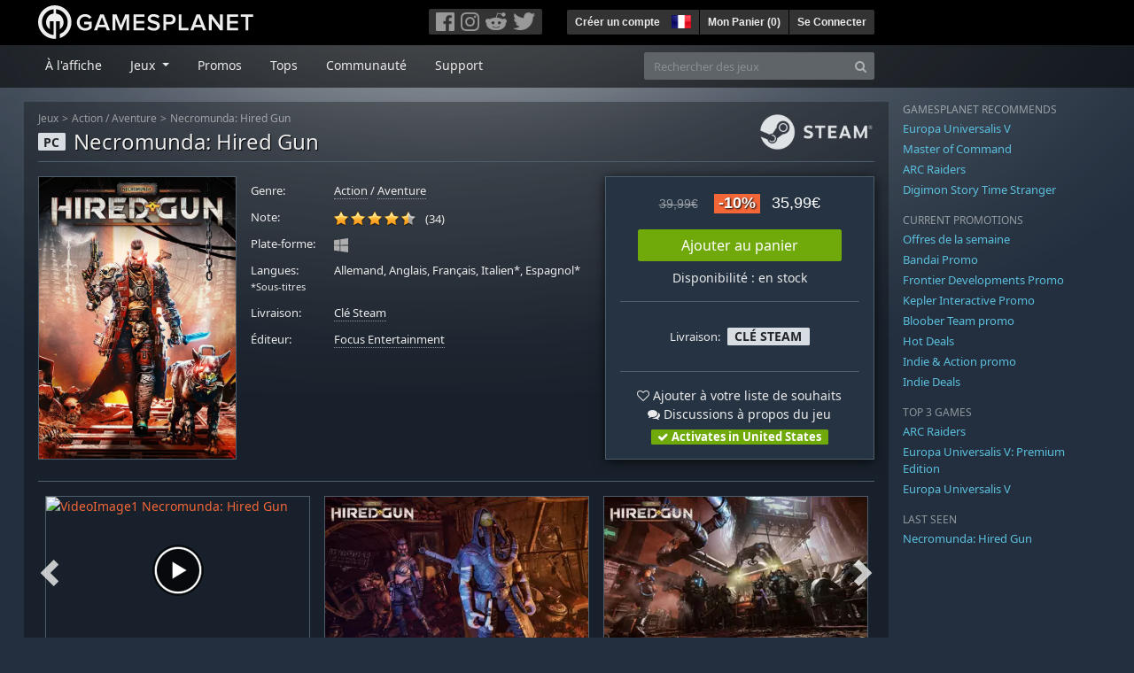

--- FILE ---
content_type: text/html; charset=utf-8
request_url: https://fr.gamesplanet.com/game/necromunda-hired-gun-steam-key--5037-1?ref=vayaansias
body_size: 15565
content:
<!DOCTYPE html>
<html lang="fr">
<head>
  <meta charset="utf-8">
  <meta http-equiv="X-UA-Compatible" content="IE=edge">
  <meta name="viewport" content="width=device-width, initial-scale=1, maximum-scale=1, shrink-to-fit=no, viewport-fit=auto">
  <meta name="robots" content="index,follow,all" />
  <meta http-equiv="x-dns-prefetch-control" content="on">
  <meta name="turbolinks-cache-control" content="no-cache">

  <title>Necromunda: Hired Gun Clé Steam / Acheter et télécharger sur PC</title>
  <meta name="description" content="Acheter en ligne : Devenez Hired Gun. Le job paie bien, vos flingues ont fait leurs preuves, et votre cyber-clébard vous suivra jusqu&#39;au bout de l&#39;enfer. Embarquez dans un FPS indé, violent et survolté au cœur d&#39;un des mondes les plus sordides de Warhammer 40,000." />
  <meta name="keywords" content="Clé Steam, Download, CD Key, Focus Entertainment, Necromunda: Hired Gun, Action, Action (Aventure), Action (First-Person-Shooter), Aventure" />

  <link rel="dns-prefetch" href="https://gpstatic.com" crossorigin>
  <link rel="preconnect" href="https://gpstatic.com">
  <link rel="dns-prefetch" href="https://secure.gravatar.com" crossorigin>
  <link rel="preconnect" href="https://secure.gravatar.com">
  <link rel="icon" type="image/svg+xml" href="https://gpstatic.com/assets/gamesplanet_com_circle_media-dfe8067c82a620c4d65f21a92d5874c0e38e9ada6752f9d1cbeb74483ee90faf.svg?t=1762626019" sizes="any" id="gpfavicon">
  <link rel="canonical" href="https://fr.gamesplanet.com/game/necromunda-hired-gun-steam-key--5037-1">

  <link rel="stylesheet" media="all" href="https://gpstatic.com/assets/application-dc47d68d7eec9e32323623cf979b0e1394fe5acd6548b01a1f4374960e0bcf4f.css" data-turbolinks-track="reload" />
  <script type="text/javascript">// These polys allow for inline scripts while AppOS is being loaded asynchronously
// They will all be executed with their &quot;this&quot; and first argument set to the booted application
//
// NOTE: Despite their names resembling the AppOS events they will all be executed
//       every time the page loads, just at a different point in time.
window.AppOSBoot = function(f) { if (!window.AppOS_Boot) { window.AppOS_Boot = []; }; window.AppOS_Boot.push(f) };
window.AppOSDocumentLoad = function(f) { if (!window.AppOS_DL) { window.AppOS_DL = []; }; window.AppOS_DL.push(f) };
window.AppOSPageLoad = function(f) { if (!window.AppOS_PL) { window.AppOS_PL = []; }; window.AppOS_PL.push(f) };
</script>
  <script src="https://gpstatic.com/assets/application-c42fa54681ecd6c8afceeeb3bab7d82db9a1ff58af287f1385892b09a0b1c947.js" data-turbolinks-track="reload" defer="defer"></script>

  <link rel="alternate" href="https://fr.gamesplanet.com/game/necromunda-hired-gun-steam-key--5037-1" hreflang="fr-FR" />
<link rel="alternate" href="https://de.gamesplanet.com/game/necromunda-hired-gun-steam-key--5037-1" hreflang="de-DE" />
<link rel="alternate" href="https://uk.gamesplanet.com/game/necromunda-hired-gun-steam-key--5037-1" hreflang="en-GB" />
<link rel="alternate" href="https://us.gamesplanet.com/game/necromunda-hired-gun-steam-key--5037-1" hreflang="en-US" />


    <meta property="fb:admins" content="100008282081991">
  <meta property="og:title" content="Necromunda: Hired Gun Clé Steam / Acheter et télécharger sur PC">
  <meta property="og:description" content="Devenez Hired Gun. Le job paie bien, vos flingues ont fait leurs preuves, et votre cyber-clébard vous suivra jusqu&#39;au bout de l&#39;enfer. Embarquez dans un FPS indé, violent et survolté au cœur d&#39;un des mondes les plus sordides de Warhammer 40,000.">
  <meta property="og:type" content="game">
  <meta property="og:url" content="https://fr.gamesplanet.com/game/necromunda-hired-gun-steam-key--5037-1">
  <meta property="og:site_name" content="Gamesplanet.com">
  <meta property="og:image" content="https://gpstatic.com/acache/50/37/1/fr/t620x300-1461d53cf821b89e1de2683c3d792ebd.jpg">
  <link rel="image_src" href="https://gpstatic.com/acache/50/37/1/fr/t620x300-1461d53cf821b89e1de2683c3d792ebd.jpg">

  <meta name="csrf-param" content="authenticity_token" />
<meta name="csrf-token" content="piX9faLVcpfzVSVy75nZzlElg7EunKLfjUw_QTVuHXmdoZiRbvlzXBCyRa5ij5VXhJJ3XvDAdbaVXTv7jjAJ9Q" />
  <link rel="icon" sizes="192x192" href="/images/touch_icons/touch-icon-192x192.png">
<link rel="apple-touch-icon-precomposed" sizes="180x180" href="/images/touch_icons/apple-touch-icon-180x180-precomposed.png">
<link rel="apple-touch-icon-precomposed" sizes="152x152" href="/images/touch_icons/apple-touch-icon-152x152-precomposed.png">
<link rel="apple-touch-icon-precomposed" sizes="144x144" href="/images/touch_icons/apple-touch-icon-144x144-precomposed.png">
<link rel="apple-touch-icon-precomposed" sizes="120x120" href="/images/touch_icons/apple-touch-icon-120x120-precomposed.png">
<link rel="apple-touch-icon-precomposed" sizes="114x114" href="/images/touch_icons/apple-touch-icon-114x114-precomposed.png">
<link rel="apple-touch-icon-precomposed" sizes="76x76" href="/images/touch_icons/apple-touch-icon-76x76-precomposed.png">
<link rel="apple-touch-icon-precomposed" sizes="72x72" href="/images/touch_icons/apple-touch-icon-72x72-precomposed.png">
<link rel="apple-touch-icon-precomposed" href="/images/touch_icons/apple-touch-icon-precomposed.png">

  


</head>

<body  data-hk="5cea65fa-9c55-4a5f-a5af-c65cb870b51b">
  <div data-appos-jserror="false"></div>
  <nav class="navbar navbar-dark bg-black nav-gp-top px-0">
  <div class="container pl-0">
    <div class="col-12 col-xl-10 gp-xl-main">
      <a class="navbar-brand pb-1 py-md-0 d-none d-sm-inline-block" href="/"><img height="38" alt="Gamesplanet.com" loading="lazy" decoding="async" src="https://gpstatic.com/assets/gamesplanet_com-c7cdb0f0005728229549c9b6506e1cbc48b94ee81723f51c81c8ad97bd630d84.svg" /></a>
      <a class="navbar-brand pb-1 py-md-0 d-inline-block d-sm-none" href="/"><img height="38" alt="Gamesplanet.com" loading="lazy" decoding="async" src="https://gpstatic.com/assets/gamesplanet_com_circle-4aac2ab0b9700fc58cb2631f1fd5d12fb5b162d956ab2c217dc61ec92d827d2e.svg" /></a>
      <button class="navbar-toggler bg-dark-gray border-0 d-inline-block d-lg-none pull-right mt-1 ml-3" type="button" data-toggle="collapse" data-target="#gpSiteNav">
        <span class="navbar-toggler-icon"></span>
        <span><i class="fa fa-search" style="white-space: nowrap"></i> </span>
      </button>
      <div class="pull-right mt-1">
        <div class="d-none d-lg-inline-block">
          <div class="btn-group mr-4" role="group">
            <div class="nav-item nav-item-social btn bg-dark-gray p-0"><a target="_blank" rel="noopener" class="nav-link p-0 pl-1" href="https://www.facebook.com/GamesplanetFR/"><img alt="Facebook" src="https://gpstatic.com/assets/get_in_touch/h-facebook-grey-13a843b391795abd42e99c1b0a6244be354ebbd80281c47ab70cb9d384260484.png" width="21" height="21" /></a></div>
            <div class="nav-item nav-item-social btn bg-dark-gray p-0"><a target="_blank" rel="noopener" class="nav-link p-0" href="https://www.instagram.com/gamesplanet_com/"><img alt="Instagram" src="https://gpstatic.com/assets/get_in_touch/h-instagram-grey-335e2af1e557d7456d7c6dfca6eabfdc0850012846c0cb27b5f048e5f64b7e56.png" width="21" height="21" /></a></div>
            <div class="nav-item nav-item-social btn bg-dark-gray p-0"><a target="_blank" rel="noopener" class="nav-link p-0" href="https://www.reddit.com/user/Gamesplanet/submitted/"><img alt="Reddit" src="https://gpstatic.com/assets/get_in_touch/h-reddit-grey-3742e9841d9d2fca4b301c7ad2d794f5d489e53a9e19921266f8911e1f0d4890.png" width="24" height="20" /></a></div>
            <div class="nav-item nav-item-social btn bg-dark-gray p-0"><a target="_blank" rel="noopener" class="nav-link p-0 pr-1" href="https://twitter.com/gamesplanetfr"><img alt="Twitter" src="https://gpstatic.com/assets/get_in_touch/h-twitter-grey-31fe64f758a401bca827a76b1a5f4813c36e642a74623fafbfc291d041b2e72b.png" width="25" height="20" /></a></div>
          </div>
        </div>
        <div class="btn-group d-none d-lg-inline-flex" role="group">
    <div class="nav-item btn bg-dark-gray p-0 px-1"><a class="nav-link p-1" data-login-required="registration" href="#open=registration">Créer un compte</a></div>
    <div class="nav-item btn bg-dark-gray p-0 pr-2 dropdown zindex100"><a class="nav-link dropdown-toggle dropdown-toggle-noarrow p-0" href="#" id="tenant-select-dropdown" role="button" data-toggle="dropdown">
  <img class="ml-1" style="vertical-align: -7px;" alt="FR" src="https://gpstatic.com/images/flags/48x32/FR.png" width="22" height="15" />
</a>
<div class="dropdown-menu shadow">
  <span class="dropdown-item">
    <img class="mr-1" alt="FR" src="https://gpstatic.com/images/flags/48x32/FR.png" width="22" height="15" /> France / EUR
  </span>
  <div class="dropdown-divider"></div>
    <a class="dropdown-item" href="https://de.gamesplanet.com/">
      <img class="mr-1" alt="DE" src="https://gpstatic.com/images/flags/48x32/DE.png" width="22" height="15" /> Deutschland / EUR
</a>    <a class="dropdown-item" href="https://uk.gamesplanet.com/">
      <img class="mr-1" alt="GB" src="https://gpstatic.com/images/flags/48x32/GB.png" width="22" height="15" /> United Kingdom / GBP
</a>    <a class="dropdown-item" href="https://us.gamesplanet.com/">
      <img class="mr-1" alt="US" src="https://gpstatic.com/images/flags/48x32/US.png" width="22" height="15" /> United States / USD
</a></div>
</div>
    <div class="nav-item btn bg-dark-gray p-0 px-1 separator"><a class="nav-link p-1 " href="/cart">Mon Panier (<span class="cart_count">0</span>)</a></div>
    <div class="nav-item btn bg-dark-gray p-0 px-1 separator"><a class="nav-link p-1" data-login-required="true" href="#open=login">Se Connecter</a></div>
</div>

        <div class="btn-group d-inline-flex d-lg-none" role="group">
  <a class="btn bg-dark-gray " href="/cart"><i class="fa fa-shopping-cart" style="white-space: nowrap"></i> (<span class="cart_count">0</span>)</a>
  <div class="btn-group" role="group">
    <a href="#" class="btn bg-dark-gray dropdown-toggle" id="mobile-user-account" data-toggle="dropdown" aria-haspopup="true" aria-expanded="false">
      <i class="fa fa-user" style="white-space: nowrap"></i> 
    </a>
    <div class="dropdown-menu dropdown-menu-right" style="max-width: 270px;" aria-labelledby="mobile-user-account">
        <a class="dropdown-item" data-login-required="true" href="#open=login">Se Connecter</a>
        <a class="dropdown-item" data-login-required="registration" href="#open=registration">Créer un compte</a>
    </div>
  </div>
</div>

      </div>
    </div>
  </div>
</nav>

  <nav class="navbar navbar-expand-lg navbar-dark bg-black-fade mb-3 p-0 pb-lg-1">
  <div class="container pl-0">
    <div class="col-12 col-xl-10 gp-xl-main">
      <div class="collapse navbar-collapse" id="gpSiteNav">
        <div id="quick_search" class="mt-1 mt-lg-0 mb-lg-0 order-2">
          <form id="quick_search_form" class="form-inline d-flex flex-nowrap" action="/search" accept-charset="UTF-8" method="get">
            <div class="input-group mt-1 w-100">
              <input type="text" name="query" id="query" placeholder="Rechercher des jeux" autocomplete="off" class="form-control typeahead" data-query-url="/quick_search?query=%3Avalue" aria-label="Rechercher des jeux" />
              <div class="input-group-append">
                <button class="btn btn-secondary py-0 px-2 text-muted" type="submit" aria-label="Search" ><i class="fa fa-search" style="white-space: nowrap"></i> </button>
              </div>
            </div>
</form>        </div>
        <div class="navbar-nav my-1 mr-auto order-1">
          <div class="nav-item mr-3">
            <a class="nav-link text-body pt-2 pr-2 pb-0 pl-2 mb-1 mob16" href="/">À l&#39;affiche</a>
          </div>
          <div class="nav-item mr-3 dropdown">
            <a class="nav-link text-body pt-2 pr-2 pb-0 pl-2 mb-1 dropdown-toggle mob16" href="#" id="gp-site-nav-dropdown" role="button" data-toggle="dropdown">
              Jeux
            </a>
            <div class="dropdown-menu shadow">
              <div class="container dropdown-multi-col">
                <div class="row">
                  <div class="col-12 col-md-6">
                    <div class="nav-header bg-light p-1 small text-uppercase">Genre</div>
                    <div class="dropdown-divider"></div>
                    <a class="dropdown-item" href="/games/action">Action</a>
                    <a class="dropdown-item" href="/games/adventure">Aventure</a>
                    <a class="dropdown-item" href="/games/rpg">RPG (Jeu de Rôle)</a>
                    <a class="dropdown-item" href="/games/mmo">MMO</a>
                    <a class="dropdown-item" href="/games/strategy">Stratégie</a>
                    <a class="dropdown-item" href="/games/simulation">Simulation</a>
                    <a class="dropdown-item" href="/games/arcade_indie">Arcade &amp; Indie</a>
                    <a class="dropdown-item" href="/games/sport">Sport</a>
                    <div class="nav-header bg-light mt-3 p-1 small text-uppercase">Autre</div>
                    <div class="dropdown-divider"></div>
                    <a class="dropdown-item" href="/games/coming-soon">Bientôt disponible</a>
                    <a class="dropdown-item" href="/games/games-18">Jeux 18+</a>
                    <a class="dropdown-item" href="/games/mac">Jeux Mac</a>
                    <a class="dropdown-item" href="/games/linux">Jeux Linux</a>
                    <a class="dropdown-item" href="/publishers">Éditeurs</a>
                  </div>
                  <div class="col-12 col-md-6 mt-3 mt-md-0">
                    <div class="nav-header bg-light p-1 small text-uppercase">Activation</div>
                    <div class="dropdown-divider"></div>
                    <a class="dropdown-item" href="/search?dt=epic">Epic</a>
                    <a class="dropdown-item" href="/search?dt=giants">Giants</a>
                    <a class="dropdown-item" href="/search?dt=gog">GOG</a>
                    <a class="dropdown-item" href="/search?dt=msstore">Microsoft</a>
                    <a class="dropdown-item" href="/search?dt=rockstarsocial">Rockstar Social Club</a>
                    <a class="dropdown-item" href="/search?dt=steam">Steam</a>
                    <a class="dropdown-item" href="/search?dt=uplay_silent">Ubisoft Connect</a>
                    <a class="dropdown-item" href="/search?dt=zenimax">Zenimax</a>
                      <div class="nav-header bg-light mt-3 p-1 small text-uppercase">Eco Tags</div>
                      <div class="dropdown-divider"></div>
                      <a class="dropdown-item" href="/search?eco=aesthetic">Graphismes / Esthétisme</a>
                      <a class="dropdown-item" href="/search?eco=narrative">Scénario / Narration</a>
                      <a class="dropdown-item" href="/search?eco=gameplay">Gameplay</a>
                      <a class="dropdown-item" href="/search?eco=policy">Politique de l&#39;éditeur</a>
                  </div>
                </div>
              </div>
            </div>
          </div>
          <div class="nav-item mr-3">
            <a class="nav-link text-body pt-2 pr-2 pb-0 pl-2 mb-1 mob16" href="/games/offers">Promos</a>
          </div>
          <div class="nav-item mr-3">
            <a class="nav-link text-body pt-2 pr-2 pb-0 pl-2 mb-1 mob16" href="/games/charts">Tops</a>
          </div>
          <div class="nav-item mr-3">
            <a class="nav-link text-body pt-2 pr-2 pb-0 pl-2 mb-1 mob16" href="/community/news_updates">Communauté</a>
          </div>
          <div class="nav-item mr-3">
            <a class="nav-link text-body pt-2 pr-2 pb-0 pl-2 mb-1 mob16" data-turbolinks="false" href="/support">Support</a>
          </div>
        </div>
      </div>
    </div>
  </div>
</nav>


  
  <div class="container">
    
    
    <div class="row">
      <div class="col-12 col-xl-10 gp-xl-main">
        <div class="row row-page-ctn">
          
          <span data-piwik-ec-view="track" data-piwik-ec-sku="5037-1" data-piwik-ec-name="Necromunda: Hired Gun" data-piwik-ec-category="Action" data-piwik-ec-price="35.99"></span>





<div class="col-12 prod-page">
  <nav aria-label="breadcrumb" class="d-none d-md-block">
    <ol class="breadcrumb mb-1">
      <li class="breadcrumb-item small"><a class="text-muted" href="/">Jeux</a></li>
      <li class="breadcrumb-item small text-muted"><a class="text-muted" href="/games/action">Action</a> / <a class="text-muted" href="/games/adventure">Aventure</a></li>
      <li class="breadcrumb-item small" aria-current="page"><a class="text-muted" href="https://fr.gamesplanet.com/game/necromunda-hired-gun-steam-key--5037-1">Necromunda: Hired Gun</a></li>
    </ol>
  </nav>
  <section class="prod-sales">
    <span class="badge badge-platform badge-light text-uppercase">PC</span>
<h1 class="border-bottom border-secondary pb-2 mb-3 text-shadow">
  <span class="prod-title">Necromunda: Hired Gun</span> <small class="d-none">Clé Steam</small>
</h1>




<div class="row">
  <div class="col-12 col-md-6 col-lg-3 mb-3 mb-lg-4">
    <div class="responsive-img img-packshot d-none d-lg-block">
      <img alt="Necromunda: Hired Gun - Cover / Packshot" title="Necromunda: Hired Gun" loading="lazy" decoding="async" class="border border-secondary" src="https://gpstatic.com/acache/50/37/1/fr/packshot-a3cb6f9f2e877762a3000c4bfa324e7c.jpg" />
    </div>
    <div class="responsive-img img-620 d-block d-lg-none">
      <img alt="Necromunda: Hired Gun - Cover / Packshot" title="Necromunda: Hired Gun" loading="lazy" decoding="async" class="border border-secondary" src="https://gpstatic.com/acache/50/37/1/fr/t620x300-1461d53cf821b89e1de2683c3d792ebd.jpg" />
    </div>
  </div>
  <div class="col-12 col-md-6 col-lg-5 mb-3 pl-3 pl-md-2">
    <ul class="list-unstyled prod-details font0785 mt-lg-2">
      <li class="mb-2 pb-lg-1">
        <strong>Genre:</strong>
        <span><a href="/games/action">Action</a> / <a href="/games/adventure">Aventure</a></span>
      </li>
      <li class="mb-2 pb-lg-1">
        <strong>Note:</strong>
        <span>
          <span class="ajax_rating mr-2" data-rate-url="/rate/Product::Game/53709/:score" data-rating="4.32" data-readonly="true" data-rate-update="#ajax_rating_count"></span>
          <span id="ajax_rating_count">(34)</span>
        </span>
      </li>
      <li class="prod-platforms systems mb-2 pb-lg-1 d-block d-md-none d-lg-block">
        <strong>Plate-forme:</strong>
        <span><img class="platform_icon" alt="Windows PC" loading="lazy" decoding="async" src="https://gpstatic.com/assets/platforms/windows-ec49540cc3df1278de6ba907f785d9ad800309f5f64b283de2f371f393a7cd84.svg" width="16" height="16" /></span>
      </li>
      <li class="mb-2 pb-lg-1">
        <strong>
          Langues:
            <br><span class="font0688">*Sous-titres</span>
        </strong>
        <span>Allemand, Anglais, Français, Italien*, Espagnol*</span>
      </li>
      <li class="mb-2 pb-lg-1">
        <strong>Livraison:</strong>
        <span><a href="https://fr.gamesplanet.com/search?dt=steam">Clé Steam</a></span>
      </li>
      <li class="mb-2 pb-lg-1">
        <strong>Éditeur:</strong>
        <span><a href="https://fr.gamesplanet.com/publishers/15-focus-entertainment">Focus Entertainment</a></span>
      </li>
    </ul>
  </div>
  <div class="col-12 col-lg-4 mb-4 mt-2 mt-lg-0">
    <div class="prod-sales-buy pt-3 pr-3 pl-3 pb-2 h-100 border border-secondary shadow">
      <div class="row">
        <div class="col-12 col-md-6 col-lg-12">
          <div class="text-center sales-box">
              <span class="prices">
<span class="price_base"><strike>39,99€</strike></span>
<span class="price_saving false">-10%</span>
<span class="price_current">35,99€</span> </span>
              
              <a class="btn btn-success font100 w-85 mb-2 mt-2" href="/game/necromunda-hired-gun-steam-key--5037-1/buy">Ajouter au panier</a>
              
              <span class="d-block">Disponibilité : en stock</span>
          </div>
        </div>
        <div class="col-12 col-md-6 col-lg-12">
          <hr class="border-secondary d-block d-md-none d-lg-block">
          <div class="diff-activations h-10 text-center single ">
            <span class="font0785 d-inline-block mb-1">Livraison:</span>
            <span class="badge badge-pill badge-light font-weight-bold text-uppercase mt-1 ml-1 mb-1">Clé Steam</span>
          </div>
          <hr class="border-secondary d-block d-md-none d-lg-block">
          <p class="mb-0 text-center">
            <span class="d-block mb-1">
              <span id="i53709" class="cursor-pointer" data-tipped="#wishlist-tip-53709" data-tipped-options="position: &#39;bottom&#39;, showOn: &#39;click&#39;, hideOn: &#39;click&#39;, hideOnClickOutside: true"><i class="fa fa-heart-o" style="white-space: nowrap"></i> Ajouter à votre liste de souhaits</span><br>
              <a class="text-body" href="/community/necromunda-hired-gun-steam-key--5037-1/discussions"><i class="fa fa-comments" style="white-space: nowrap"></i> Discussions à propos du jeu</a>
            </span>
            <span class="font0785 font-weight-bold badge badge-pill badge-success"><i class="fa fa-check" style="white-space: nowrap"></i>  Activates in United States</span>
          </p>
          <div id="wishlist-tip-53709" class="tipped-tooltip" style="display: none; max-width: 400px;">
  <h4>Ajouter Necromunda: Hired Gun à votre liste de souhaits</h4>
  <hr class="my-2">
    <p class="m-0 font0785">Veuillez vous connecter pour ajouter des jeux à votre liste de souhaits.</p>
</div>

        </div>
      </div>
    </div>
  </div>
</div>

    <img class="platform_logo steam d-none d-md-block" alt="steam" loading="lazy" decoding="async" src="https://gpstatic.com/assets/platforms/steam-f2393491806d0ea9e680f013396a4bc59db7d82269015d3a0930f50b7b33de5a.png" />
  </section>

  <div class="d-block d-md-none mb-4 font100 text-center">
    <a class="text-decoration-none text-white d-block" href="whatsapp://send?text=Gamesplanet.com+-+Necromunda%3A+Hired+Gun+35%2C99%E2%82%AC+%28-10%25%29%0Ahttps://fr.gamesplanet.com/game/necromunda-hired-gun-steam-key--5037-1?ref=whatsapp" rel="nofollow"><img src="https://gpstatic.com/assets/platforms/whatsapp-c2f5f90376af9750ba14a8ba0a2dc9ab4b759f361e25220ca0e6bf294e0b0143.svg" width="40" height="40" />&nbsp;&nbsp;&nbsp;Partager sur WhatsApp</a>
  </div>

  <section class="prod-assets mb-3">
      
        <h2 class="d-none">Vidéos et screenshots Necromunda: Hired Gun</h2>
  <div class="slick-slider-assets d-none prod-asset-slider py-3 mb-md-4 mb-lg-5 text-nowrap overflow-hidden">
      <div class="d-inline-block col-12 position-relative">
        <a class="element fresco" data-fresco-group="assets" data-fresco-options="width: 800, height: 488, youtube: { autoplay: 1 }" href="https://www.youtube.com/watch?v=55xVYR9-rhg">
          <span class="responsive-img img-16-9">
            <img alt="VideoImage1 Necromunda: Hired Gun" loading="lazy" decoding="async" class="border border-secondary" src="https://img.youtube.com/vi/55xVYR9-rhg/mqdefault.jpg" />
          </span>
          <img class="prod-video-overlay" alt="Video Play Button" loading="lazy" decoding="async" src="https://gpstatic.com/assets/video_overlay-4ca76854edc45330794655104b9c81d7433acf8de855bc96511b2139a40d15fb.png" width="58" height="58" />
</a>      </div>

      <div class="d-inline-block col-12">
        <a class="element fresco responsive-img img-16-9" data-fresco-group="assets" href="https://gpstatic.com/acache/50/37/1/fr/s1-e78569308649818938dd8572911f08aa.jpg">
          <img alt="Screenshot1" loading="lazy" decoding="async" class="border border-secondary" src="https://gpstatic.com/acache/50/37/1/fr/s1_thumb-e78569308649818938dd8572911f08aa.jpg" />
</a>      </div>
      <div class="d-inline-block col-12">
        <a class="element fresco responsive-img img-16-9" data-fresco-group="assets" href="https://gpstatic.com/acache/50/37/1/fr/s2-cb71e0e0038ec45aaba9715703aebd72.jpg">
          <img alt="Screenshot2" loading="lazy" decoding="async" class="border border-secondary" src="https://gpstatic.com/acache/50/37/1/fr/s2_thumb-cb71e0e0038ec45aaba9715703aebd72.jpg" />
</a>      </div>
      <div class="d-inline-block col-12">
        <a class="element fresco responsive-img img-16-9" data-fresco-group="assets" href="https://gpstatic.com/acache/50/37/1/fr/s3-f9a0ae8466a74532de8d300314b71c40.jpg">
          <img alt="Screenshot3" loading="lazy" decoding="async" class="border border-secondary" src="https://gpstatic.com/acache/50/37/1/fr/s3_thumb-f9a0ae8466a74532de8d300314b71c40.jpg" />
</a>      </div>
      <div class="d-inline-block col-12">
        <a class="element fresco responsive-img img-16-9" data-fresco-group="assets" href="https://gpstatic.com/acache/50/37/1/fr/s4-28457a74b93ece88f4949c9265e652e6.jpg">
          <img alt="Screenshot4" loading="lazy" decoding="async" class="border border-secondary" src="https://gpstatic.com/acache/50/37/1/fr/s4_thumb-28457a74b93ece88f4949c9265e652e6.jpg" />
</a>      </div>
      <div class="d-inline-block col-12">
        <a class="element fresco responsive-img img-16-9" data-fresco-group="assets" href="https://gpstatic.com/acache/50/37/1/fr/s5-668a77dd535699c431b1adec8dd0d895.jpg">
          <img alt="Screenshot5" loading="lazy" decoding="async" class="border border-secondary" src="https://gpstatic.com/acache/50/37/1/fr/s5_thumb-668a77dd535699c431b1adec8dd0d895.jpg" />
</a>      </div>
  </div>

  </section>
  <div class="row">
    <div class="col-12 col-lg-8 order-2 order-lg-1 mt-5 mt-md-4 mt-lg-0">
      <section class="prod-data">

        
        
            <div class="mb-5">
  <ul class="nav nav-tabs flex-row flex-nowrap overflow-x-only no-scrollbars">
        <li class="nav-item">
          <a class="nav-link text-nowrap active text-uppercase" data-toggle="tab" href="#prod-series">Jeux de la même série</a>
        </li>
  </ul>
  <div class="tab-content prod-relations">
        <div class="tab-pane active" id="prod-series">
  <h3 class="d-none">Jeux de la même série </h3>
  <div class="position-relative overflow-hidden" data-maxheight="150" data-trigger-label='<i class="fa fa-caret-down" style="white-space: nowrap"></i> '>
      <div class="even position-relative overflow-hidden font0785 hide-base-price p-1 border-bottom border-secondary"  data-tipped-ajax="true" data-tipped-options="ajax: { url: '/game/necromunda-underhive-wars-steam-key--4607-1/tipped_snippet' }">
        <span class="d-block w-70 text-truncate pull-left"><a class="stretched-link text-body" href="/game/necromunda-underhive-wars-steam-key--4607-1">Necromunda: Underhive Wars</a></span>
        <span class="d-block text-right text-nowrap"><span class="prices">
<span class="price_base"><strike>19,99€</strike></span>
<span class="price_saving false">-10%</span>
<span class="price_current">17,99€</span> </span></span>
      </div>
  </div>
</div>

  </div>
</div>

          <div class="row mb-5 mb-md-4">
  <div class="col-12 mb-2">
    <ul class="nav nav-tabs">
      <li class="nav-item">
        <a class="nav-link active text-uppercase" href="/community/necromunda-hired-gun-steam-key--5037-1/news_updates">News et mises à jour</a>
      </li>
    </ul>
    <a class="pull-right small prod-submission-more" href="/community/necromunda-hired-gun-steam-key--5037-1/news_updates">Voir toutes les news (1)</a>
  </div>

    <div class="col-12">
      <span class="small text-muted">6 mai 2021</span>
      <div class="position-relative">
        <h3 class="overflow-hidden" style="max-height: 38px;"><a alt="Necromunda: Hired Gun - un gameplay DOOM-like ? " class="stretched-link text-body" href="/community/necromunda-hired-gun-steam-key--5037-1/news_updates/237095-necromunda-hired-gun-un-gameplay-doom-like">Necromunda: Hired Gun - un gameplay DOOM-like ? </a></h3>
        <p class="gray-500 small mb-2">Necromunda: Hired Gun serait-il un DOOM dans l'univers Warhammer? Avec Necromunda: Hired Gun, l'éditeur Focus Home Interactive a probablement un titre d'action clé dans son catalogue. Sortie prévue le 1er juin 2021, on vous laisse profiter de la bande-annonce du gameplay.  Le studio de développement français "Streum on Studio" s'est récemment fait un nom avec Space Hulk...</p>
      </div>
      <div class="border-top border-secondary pt-1 overflow-hidden">
        <a class="small pull-left" href="/community/necromunda-hired-gun-steam-key--5037-1/news_updates/237095-necromunda-hired-gun-un-gameplay-doom-like">Lire la suite...</a>
        <span class="pull-right small"><a class="text-muted" href="/community/necromunda-hired-gun-steam-key--5037-1/news_updates/237095-necromunda-hired-gun-un-gameplay-doom-like#cm-comments">0 commentaires</a></span>
      </div>
    </div>
</div>


          <ul class="nav nav-tabs flex-row flex-nowrap overflow-x-only mb-2">
  <li class="nav-item"><a class="nav-link active text-uppercase" data-toggle="tab" href="#prod-description">Description</a></li>
  <li class="nav-item"><a class="nav-link text-uppercase" data-toggle="tab" href="#prod-sysreqs">Configuration requise</a></li>
</ul>
<div class="tab-content">
  <div class="tab-pane active" id="prod-description">
    <article class="prod-description pr-lg-1">
      <h1 class="d-none">Description de Necromunda: Hired Gun</h1>
      <div id="desc_body" class="gray-500 mb-4" data-maxheight="650" data-trigger-label="en savoir plus…">
        <p>Acheter Necromunda: Hired Gun en clé Steam chez Gamesplanet.com</p>
        <p>Devenez le Hired Gun - un chasseur de prime sans pitié, et plongez dans les profondeurs de Necromunda, un monde impitoyable gouverné par le crime et la corruption. Le job paie bien, vos flingues ont fait leurs preuves, et votre cyber-clébard vous suivra jusqu&#39;au bout de l&#39;enfer. Embarquez dans un FPS indé, violent et survolté au cœur d&#39;un des mondes les plus sordides de Warhammer 40,000.</p>

<p>Pour le bon prix, chassez les redoutables leaders de gangs, mutants et hérétiques à l’aide de votre large collection de flingues, grenades, lames et autres gadgets meurtriers. Augmentez vos capacités grâce à des implants en tout genre : courez sur les murs, franchissez les gouffres vertigineux avec votre grappin... et comptez sur votre fidèle compagnon cybernétique pour traquer vos proies !</p>

<ul>
<li>Un FPS indé et frénétique dans l’univers de Warhammer 40 000</li>
<li>Améliore ton chien, tes implants et tes flingues</li>
<li>Personnalise tes armes et armures</li>
</ul>

      </div>
      <div style="margin-bottom: 25px;"><a target="_blank" href="https://fr.gamesplanet.com/support/9-activation-d-un-jeu/68-activation-sur-steam">» Comment activer un jeu Steam</a></div>
    </article>
  </div>
  <div class="tab-pane" id="prod-sysreqs">
    <p class="font0785 border border-primary px-2 py-1 mb-4">
      À partir du 1er janvier 2024, Steam ne prendra plus officiellement en charge les systèmes d'exploitation Windows 7, Windows 8 et Windows 8.1. Après cette date, le client Steam ne fonctionnera plus avec ces versions de Windows. <a target="_blank" href="https://help.steampowered.com/fr/faqs/view/4784-4F2B-1321-800A">Source: Steam</a>
    </p>

    <div class="mb-4">
      <h2 class="d-none">Configuration requise Necromunda: Hired Gun</h2>
        <p class="gray-500">La configuration requise pour ce jeu n&#39;est pas encore confirmée.</p>
    </div>
  </div>
</div>
  <div class="font0688 prod-copyright text-muted pr-lg-1"><p>Necromunda: Hired Gun © Copyright Games Workshop Limited 2021. Necromunda: Hired Gun, the Necromunda: Hired Gun logo, Necromunda, the Necromunda logo, GW, Games Workshop, Space Marine, 40K, Warhammer, Warhammer 40,000, 40,000, the ‘Aquila' Double-headed Eagle logo, and all associated logos, illustrations, images, names, creatures, races, vehicles, locations, weapons, characters, and the distinctive likeness thereof, are either ® or TM, and/or © Games Workshop Limited, variably registered around the world, and used under licence. Focus, Focus Home Interactive and its logos are trademarks or registered trademarks of Focus Home Interactive. Streum On Studio and its logos are trademarks or registered trademarks of Streum On Studio. All rights reserved to their respective owners.</p></div>

          
      </section>
        <section class="prod-comments mt-5">
          <ul class="nav nav-tabs flex-row flex-nowrap overflow-x-only no-scrollbars mb-3">
            <li class="nav-item">
              <a class="nav-link active text-uppercase text-nowrap" href="https://fr.gamesplanet.com/community/necromunda-hired-gun-steam-key--5037-1/discussions/232233-product_comments">
                Commentaires <small class="text-muted">(0)</small>
</a>            </li>
            <li class="nav-item">
              <a class="nav-link text-uppercase text-nowrap" href="/community/necromunda-hired-gun-steam-key--5037-1/discussions">
                Discussions <small class="text-muted">(0)</small>
</a>            </li>
            <li class="nav-item">
              <a class="nav-link text-uppercase text-nowrap" href="/community/necromunda-hired-gun-steam-key--5037-1/news_updates">
                News et mises à jour <small class="text-muted">(1)</small>
</a>            </li>
            <li class="nav-item">
              <a class="nav-link text-uppercase text-nowrap" href="/community/necromunda-hired-gun-steam-key--5037-1/videos">
                <span class="translation_missing" title="translation missing: fr.community.tabs.videos">Videos</span> <small class="text-muted">(1)</small>
</a>            </li>
          </ul>
          <span class="submission_new_comment_template" data-tpl="&lt;div class=&quot;new_comment&quot; style=&quot;&quot;&gt;
    &lt;form class=&quot;new_submission_entry&quot; data-cm-inline-reply=&quot;:entry_id&quot; data-prevent-dblsubmit=&quot;true&quot; action=&quot;/community/product_comments?inline=true&amp;amp;tpl=true&quot; accept-charset=&quot;UTF-8&quot; data-remote=&quot;true&quot; method=&quot;post&quot;&gt;
      
      &lt;input autocomplete=&quot;off&quot; type=&quot;hidden&quot; value=&quot;reply&quot; name=&quot;submission_entry[scope]&quot; id=&quot;submission_entry_scope&quot; /&gt;
      &lt;input autocomplete=&quot;off&quot; type=&quot;hidden&quot; value=&quot;&lt;%- parent_id %&gt;&quot; name=&quot;submission_entry[parent_id]&quot; id=&quot;submission_entry_parent_id&quot; /&gt;
      &lt;input autocomplete=&quot;off&quot; type=&quot;hidden&quot; value=&quot;Submission::Entry&quot; name=&quot;submission_entry[target_type]&quot; id=&quot;submission_entry_target_type&quot; /&gt;
      &lt;input autocomplete=&quot;off&quot; type=&quot;hidden&quot; value=&quot;232233&quot; name=&quot;submission_entry[target_id]&quot; id=&quot;submission_entry_target_id&quot; /&gt;
      &lt;div class=&quot;bezeled&quot;&gt;&lt;textarea placeholder=&quot;Écrivez un commentaire...&quot; class=&quot;font0813 cm-comment-textarea&quot; name=&quot;submission_entry[body]&quot; id=&quot;submission_entry_body&quot;&gt;
&lt;%- body %&gt;&lt;/textarea&gt;&lt;/div&gt;
      &lt;input type=&quot;submit&quot; name=&quot;commit&quot; value=&quot;Poster mon commentaire&quot; class=&quot;btn btn-secondary btn-sm&quot; data-disable-with=&quot;Poster mon commentaire&quot; /&gt;
        &lt;small&gt;&amp;nbsp;ou &lt;a data-cancel-cm-inline-reply=&quot;true&quot; href=&quot;#cancel_inline_reply&quot;&gt;Annuler&lt;/a&gt;&lt;/small&gt;
      &lt;span class=&quot;error pull-right&quot; style=&quot;display: none&quot;&gt;Please enter a comment!&lt;/span&gt;
&lt;/form&gt;&lt;/div&gt;
"></span>
<span class="submission_edit_comment_template" data-tpl="&lt;div class=&quot;new_comment&quot; style=&quot;&quot;&gt;
    &lt;form class=&quot;new_submission_entry&quot; data-cm-inline-reply=&quot;:entry_id&quot; data-prevent-dblsubmit=&quot;true&quot; action=&quot;/community/product_comments/:entry_id?inline=true&amp;amp;tpl=true&quot; accept-charset=&quot;UTF-8&quot; data-remote=&quot;true&quot; method=&quot;post&quot;&gt;&lt;input type=&quot;hidden&quot; name=&quot;_method&quot; value=&quot;put&quot; autocomplete=&quot;off&quot; /&gt;
      
      &lt;input autocomplete=&quot;off&quot; type=&quot;hidden&quot; value=&quot;reply&quot; name=&quot;submission_entry[scope]&quot; id=&quot;submission_entry_scope&quot; /&gt;
      
      
      
      &lt;div class=&quot;bezeled&quot;&gt;&lt;textarea placeholder=&quot;Écrivez un commentaire...&quot; class=&quot;font0813 cm-comment-textarea&quot; name=&quot;submission_entry[body]&quot; id=&quot;submission_entry_body&quot;&gt;
&lt;%- body %&gt;&lt;/textarea&gt;&lt;/div&gt;
      &lt;input type=&quot;submit&quot; name=&quot;commit&quot; value=&quot;Poster mon commentaire&quot; class=&quot;btn btn-secondary btn-sm&quot; data-disable-with=&quot;Poster mon commentaire&quot; /&gt;
        &lt;small&gt;&amp;nbsp;ou &lt;a data-cancel-cm-inline-reply=&quot;true&quot; href=&quot;#cancel_inline_reply&quot;&gt;Annuler&lt;/a&gt;&lt;/small&gt;
      &lt;span class=&quot;error pull-right&quot; style=&quot;display: none&quot;&gt;Please enter a comment!&lt;/span&gt;
&lt;/form&gt;&lt;/div&gt;
"></span>
<span class="submission_new_report_template" data-tpl="&lt;div class=&quot;cm-new_report border border-secondary p-2 mt-2&quot; style=&quot;max-width: 350px;&quot;&gt;
  &lt;form class=&quot;new_submission_report&quot; data-cm-inline-report=&quot;:entry_id&quot; data-prevent-dblsubmit=&quot;true&quot; action=&quot;/community/reports?cmscope=product_comments&quot; accept-charset=&quot;UTF-8&quot; data-remote=&quot;true&quot; method=&quot;post&quot;&gt;
    &lt;div&gt;
      &lt;input value=&quot;:entry_id&quot; autocomplete=&quot;off&quot; type=&quot;hidden&quot; name=&quot;submission_report[reportable_id]&quot; id=&quot;submission_report_reportable_id&quot; /&gt;
      &lt;input value=&quot;Submission::Entry&quot; autocomplete=&quot;off&quot; type=&quot;hidden&quot; name=&quot;submission_report[reportable_type]&quot; id=&quot;submission_report_reportable_type&quot; /&gt;
      &lt;p class=&quot;small border-bottom border-secondary pb-1 mb-1&quot;&gt;Why do you want to report this post?&lt;/p&gt;
      &lt;small&gt;
        &lt;span data-cmcustomreason=&quot;false&quot;&gt;&lt;input class=&quot;mr-1&quot; type=&quot;radio&quot; value=&quot;spam&quot; name=&quot;submission_report[reason]&quot; id=&quot;submission_report_reason_spam&quot; /&gt; &lt;label for=&quot;submission_report_reason_spam&quot;&gt;Spam&lt;/label&gt;&lt;/span&gt;&lt;br&gt;
        &lt;span data-cmcustomreason=&quot;false&quot;&gt;&lt;input class=&quot;mr-1&quot; type=&quot;radio&quot; value=&quot;personal_information&quot; name=&quot;submission_report[reason]&quot; id=&quot;submission_report_reason_personal_information&quot; /&gt; &lt;label for=&quot;submission_report_reason_personal_information&quot;&gt;Personal information&lt;/label&gt;&lt;/span&gt;&lt;br&gt;
        &lt;span data-cmcustomreason=&quot;false&quot;&gt;&lt;input class=&quot;mr-1&quot; type=&quot;radio&quot; value=&quot;test&quot; name=&quot;submission_report[reason]&quot; id=&quot;submission_report_reason_test&quot; /&gt; &lt;label for=&quot;submission_report_reason_test&quot;&gt;Just testing the buttons&lt;/label&gt;&lt;/span&gt;&lt;br&gt;
        &lt;span data-cmcustomreason=&quot;true&quot;&gt;&lt;input class=&quot;mr-1&quot; type=&quot;radio&quot; value=&quot;custom&quot; name=&quot;submission_report[reason]&quot; id=&quot;submission_report_reason_custom&quot; /&gt; &lt;input placeholder=&quot;or (max. 100 chars)&quot; maxlength=&quot;100&quot; disabled=&quot;disabled&quot; class=&quot;w-75&quot; type=&quot;text&quot; name=&quot;submission_report[reason]&quot; id=&quot;submission_report_reason&quot; /&gt;&lt;/span&gt;&lt;br&gt;
      &lt;/small&gt;
      &lt;div class=&quot;mt-3&quot;&gt;
        &lt;input type=&quot;submit&quot; name=&quot;commit&quot; value=&quot;report&quot; disabled=&quot;disabled&quot; class=&quot;btn btn-sm btn-secondary&quot; data-disable-with=&quot;report&quot; /&gt;
        &lt;small&gt;or &lt;a data-cancel-cm-inline-report=&quot;true&quot; href=&quot;#&quot;&gt;cancel&lt;/a&gt;&lt;/small&gt;
        &lt;span class=&quot;error pull-right&quot; style=&quot;display: none&quot;&gt;Please enter a reason!&lt;/span&gt;
      &lt;/div&gt;
    &lt;/div&gt;
&lt;/form&gt;&lt;/div&gt;
"></span>

<div class="cm-comments cm-product_comments" id="cm-comments" data-move-url="/community/system/move_item">
  
    <a class="d-block mt-3 mb-5" data-toggle="modal" data-target="#modal_login_registration" href="#show_login">» Publier un commentaire</a>

    
    <div class="pagination infinite-pagination mt-3" data-paginate="submission" data-paginate-loadinitial>
      <a class="next_page" rel="next" href="/game/necromunda-hired-gun-steam-key--5037-1?cm_page=1#cm-comments">Load comments</a>
    </div>
</div>

        </section>
    </div>
    <div class="col-12 col-lg-4 order-1 order-lg-2 mt-5 mt-md-3 mt-lg-0">
      <section class="prod-info">
        <h3 class="text-uppercase mb-2 pb-1 border-bottom border-secondary">À propos</h3>
        <div class="row">
          


          <div class="col-12 col-md-6 col-lg-12">
                <div class="overflow-hidden mb-3">
      <img alt="PEGI18" class="pull-left mr-2" src="https://gpstatic.com/assets/age_rating/pegi/18-ce176e089aaa4d7880809276d6a445f879cfa3941ddd2deac26c6d8f2ada3e38.png" width="50" height="61" />
      <p class="small mb-0">Pan European Game Information (www.pegi.info)</p>
    </div>

                <div class="gradient-border-after mb-2 pb-2">
      <span class="d-inline-block mr-1">Steam Deck:</span>
      <span class="text-success">
        <i class="fa fa-check-circle" style="white-space: nowrap"></i> 
        Compatible
      </span>
        <small class="pull-right" style="margin-top: 3px;"><a data-toggle="modal" data-target="#modal_steam_deck" href="/game/necromunda-hired-gun-steam-key--5037-1">En savoir plus</a></small>
    </div>


            
                <h4 class="font075 position-relative">
      <i class="fa fa-certificate fa-fw" style="white-space: nowrap"></i> 
      <span class="ml-1">48 Succès Steam</span>
    </h4>
    <div class="mb-3">
        <a href="https://fr.gamesplanet.com/community/necromunda-hired-gun-steam-key--5037-1/achievements"><img alt="Headache" title="Achievement: Headache" class="border border-secondary mr-1" src="//gpstatic.com/statics/product_achievements/5037-1__headache.jpg" width="54" height="54" /></a>
        <a href="https://fr.gamesplanet.com/community/necromunda-hired-gun-steam-key--5037-1/achievements"><img alt="Sadistic" title="Achievement: Sadistic" class="border border-secondary mr-1" src="//gpstatic.com/statics/product_achievements/5037-1__sadistic.jpg" width="54" height="54" /></a>
        <a href="https://fr.gamesplanet.com/community/necromunda-hired-gun-steam-key--5037-1/achievements"><img alt="Additional income" title="Achievement: Additional income" class="border border-secondary mr-1" src="//gpstatic.com/statics/product_achievements/5037-1__additional-income.jpg" width="54" height="54" /></a>
        <a href="https://fr.gamesplanet.com/community/necromunda-hired-gun-steam-key--5037-1/achievements"><img alt="New allies" title="Achievement: New allies" class="border border-secondary mr-1" src="//gpstatic.com/statics/product_achievements/5037-1__new-allies.jpg" width="54" height="54" /></a>
        <a href="https://fr.gamesplanet.com/community/necromunda-hired-gun-steam-key--5037-1/achievements"><img alt="Small update" title="Achievement: Small update" class="border border-secondary " src="//gpstatic.com/statics/product_achievements/5037-1__small-update.jpg" width="54" height="54" /></a>
    </div>

  <ul class="list-unstyled font075">
      <li class="border-top border-secondary py-1"><i class="fa fa-user fa-fw" style="white-space: nowrap"></i> <span class="ml-1">Un joueur</span></li>
      <li class="border-top border-secondary py-1"><i class="fa fa-gamepad fa-fw" style="white-space: nowrap"></i> <span class="ml-1">Support manette complet</span></li>
      <li class="border-top border-secondary py-1"><i class="fa fa-picture-o fa-fw" style="white-space: nowrap"></i> <span class="ml-1">Cartes à échanger Steam</span></li>
      <li class="border-top border-secondary py-1"><i class="fa fa-cloud fa-fw" style="white-space: nowrap"></i> <span class="ml-1">Steam Cloud</span></li>
  </ul>

          </div>
          <div class="col-12 col-md-6 col-lg-12">
              
              <div class="metacritic-ctn position-relative mb-3 overflow-hidden">
  <span class="meta-score d-block text-center text-white font-weight-bold yellow">62</span>
  <span class="meta-desc">
    <a data-turbolinks="false" href="https://www.metacritic.com/game/pc/necromunda-hired-gun">
      <img alt="Metacritic" loading="lazy" decoding="async" src="https://gpstatic.com/assets/raty/metacritic-2981b00c23f5f34f2113a942be9d7303a37c795e6dccdd2ddac621d10498302d.png" width="156" height="37" />
      <span class="meta-base small">Based on 33 critics</span>
</a>  </span>
</div>

              
              <ul class="list-unstyled prod-details font075">
                <li class="mb-1">
                  <strong>Genre:</strong>
                  <span><a href="/games/action">Action</a> / <a href="/games/adventure">Aventure</a></span>
                </li>
                <li class="mb-1">
                  <strong>Éditeur:</strong>
                  <span><a href="https://fr.gamesplanet.com/publishers/15-focus-entertainment">Focus Entertainment</a></span>
                </li>
                  <li class="mb-1">
                    <strong>Développeur:</strong>
                    <span>Streum On Studio</span>
                  </li>
                  <li class="mb-1">
                    <strong>Sortie:</strong>
                    <span>01.06.2021</span>
                  </li>
              </ul>
              <h4 class="d-inline-block">Une question<span class="d-none"> avec Necromunda: Hired Gun</span>?</h4>
              <a class="ml-2" data-turbolinks="false" href="https://fr.gamesplanet.com/support">» Gamesplanet Support</a>
            <div class="d-none d-lg-block">
              <h3 class="text-uppercase border-bottom border-secondary pb-1 mt-4">Community Videos</h3>
              

<div class="mt-4">
  <span>Votre Let’s Play sur Gamesplanet?&nbsp;&nbsp;<br>
  <span class="font0813"><a class="font-weight-bold" href="/community#community"><i class="fa fa-angle-double-right" style="white-space: nowrap"></i> Suivez ce lien pour en savoir plus...</a></span>
</div>

            </div>
          </div>
        </div>
      </section>
    </div>
  </div>
</div>



<script type='application/ld+json'>
[{
  "@context": "https://www.schema.org",
  "@type": "Product",
  "category": "https://schema.org/Game",
  "name": "Necromunda: Hired Gun",
  "brand": {
    "@type": "Brand",
    "name": "Focus Entertainment"
  },
  "image": "https://gpstatic.com/acache/50/37/1/fr/packshot-a3cb6f9f2e877762a3000c4bfa324e7c.jpg",
  "description": "Devenez Hired Gun. Le job paie bien, vos flingues ont fait leurs preuves, et votre cyber-clébard vous suivra jusqu&#39;au bout de l&#39;enfer. Embarquez dans un FPS indé, violent et survolté au cœur d&#39;un des mondes les plus sordides de Warhammer 40,000.",
    "aggregateRating": {
      "@type": "AggregateRating",
      "ratingValue": "4.32",
      "reviewCount": "34",
      "bestRating": "5",
      "worstRating": "1"
    },
  "offers": {
    "@type": "Offer",
    "url": "https://fr.gamesplanet.com/game/necromunda-hired-gun-steam-key--5037-1",
    "price": "35.99",
    "priceCurrency": "EUR",
    "availability": "https://schema.org/OnlineOnly"
  }
},{
  "@context": "https://schema.org",
  "@type": "BreadcrumbList",
  "name": "Breadcrumbs",
  "itemListElement": [{
    "@type": "ListItem",
    "position": 1,
    "name": "Jeux",
    "item": "https://fr.gamesplanet.com/"
  },{
    "@type": "ListItem",
    "position": 2,
    "name": "Action",
    "item": "https://fr.gamesplanet.com/games/action"
  },{
    "@type": "ListItem",
    "position": 3,
    "name": "Necromunda: Hired Gun"
  }]
}]
</script>



            <div class="col-12 page_footer">
    <div class="row px-1 py-2 mt-1">
      <div class="col-12 col-lg-6">
        <h3 class="text-light">Avantages Gamesplanet.com</h3>
        <ul class="list-unstyled m-0 p-0 mb-3 sm-font075">
          <li><i class="fa fa-check" style="white-space: nowrap"></i> Distributeur officiel, reconnu depuis 2006</li>
          <li><i class="fa fa-check" style="white-space: nowrap"></i> Achetez vos jeux légalement</li>
          <li><i class="fa fa-check" style="white-space: nowrap"></i> Rejoignez une communauté gaming</li>
          <li><i class="fa fa-check" style="white-space: nowrap"></i> Télécharger des jeux pour votre PC ou Mac</li>
          <li><i class="fa fa-check" style="white-space: nowrap"></i> Vos informations personnelles sont cryptées en toute sécurité</li>
        </ul>
          <div class="pull-left mt-2 mr-2">
            <h3 class="text-light">Une question ?</h3>
          </div>
        <div class="pull-left mb-3">
          <a target="_blank" rel="noreferrer" href="https://www.facebook.com/GamesplanetFR/"><img alt="Facebook" loading="lazy" decoding="async" src="https://gpstatic.com/assets/get_in_touch/facebook_big-c51cb6366a1cd91aa2aece7c981ae40f630d6edc54f0c47e3d60ceb9f1b18f23.png" width="35" height="35" /></a>
          <a target="_blank" rel="noreferrer" href="https://twitter.com/gamesplanetfr"><img alt="Twitter" loading="lazy" decoding="async" src="https://gpstatic.com/assets/get_in_touch/twitter_big-410d423e37b4900f60e3b72cf326b3621a63539eee8cfaba5a2b6e82d4426b90.png" width="35" height="35" /></a>
          <a target="_blank" rel="noreferrer" href="https://www.reddit.com/user/Gamesplanet/submitted/"><img alt="Reddit" loading="lazy" decoding="async" src="https://gpstatic.com/assets/get_in_touch/reddit_big-94cb1e3c0801cd381b3ad185d896e8873b16e31266d7bdbfdcea60b52e422571.png" width="35" height="35" /></a>
          <a target="_blank" rel="noreferrer" href="https://www.instagram.com/gamesplanet_com/"><img alt="Instagram" loading="lazy" decoding="async" src="https://gpstatic.com/assets/get_in_touch/instagram_big-2bd0d46c1cf623b11b6dd8aa275aa4815d84da8376f5be52339f1129942a46c4.png" width="35" height="35" /></a>
          <a href="/cdn-cgi/l/email-protection#3f5e565b5a7f585e525a4c4f535e515a4b115c5052"><img alt="E-Mail" loading="lazy" decoding="async" src="https://gpstatic.com/assets/get_in_touch/email-867840ddcecc2a8e8ca253e570335188bb88860ca8a2ca4953cc4b62e1c89c86.png" width="35" height="35" /></a>
        </div>
      </div>
      <div class="col-12 col-lg-6">
        <h3 class="text-light">Votre connexion est toujours sécurisée</h3>
        <p>
          <small>Toutes les connexions sont cryptées SSL et pas seulement pour les paiements </small>
        </p>
        <hr class="border-secondary">
        <h3 class="text-light">Le paiement sur Gamesplanet</h3>
        <p>
          <small>Utilisez les moyens de paiement ci-dessous pour payer sur Gamesplanet :</small>
        </p>
          <img alt="logo ps_ccard" class="mr-1 mb-1" src="https://gpstatic.com/assets/payment_methods/ps_ccard-9ae9a79420a488b315188bb1a4287151b0a58b918e8f02cb7683597fdb0c81fc.png" />
          <img alt="logo amazon_api" class="mr-1 mb-1" src="https://gpstatic.com/assets/payment_methods/amazon_api-abbff2e96482e77ba2a3ce90fdf8e91502e9068bba0ef90176ab40c556edebaf.png" />
          <img alt="logo paypal_api_v2" class="mr-1 mb-1" src="https://gpstatic.com/assets/payment_methods/paypal_api_v2-1e53ecfad75ef1cc7aaa6728f6c77b81d65f94e4a8152ae2866812f8b838ff11.png" />
          <img alt="logo paysafecard" class="mr-1 mb-1" src="https://gpstatic.com/assets/payment_methods/paysafecard-bc42f06cc2e2d66b07b5efc765239555e9b23de6dec201f3382c73a0080a4ecb.png" />
          <img alt="logo skrill" class="mr-1 mb-1" src="https://gpstatic.com/assets/payment_methods/skrill-c6878cd6490d0d9b7462320a8b4e7a76dc0f0379b71495e586a13636d756b817.png" />
      </div>
    </div>
  </div>

        </div>
      </div>
      <div class="d-none d-xl-block gp-xl-aside ml-4">

  <div class="mb-3">
    <small class="text-muted d-block mb-1 text-uppercase">Gamesplanet recommends</small>
      <p class="mb-1 font0813" data-tipped-ajax="true" data-tipped-options="ajax: { url: '/game/europa-universalis-v-steam-key--7628-1/tipped_snippet' }"><a class="text-info" href="/game/europa-universalis-v-steam-key--7628-1">Europa Universalis V</a></p>
      <p class="mb-1 font0813" data-tipped-ajax="true" data-tipped-options="ajax: { url: '/game/master-of-command-steam-key--7987-1/tipped_snippet' }"><a class="text-info" href="/game/master-of-command-steam-key--7987-1">Master of Command</a></p>
      <p class="mb-1 font0813" data-tipped-ajax="true" data-tipped-options="ajax: { url: '/game/arc-raiders-steam-key--7943-1/tipped_snippet' }"><a class="text-info" href="/game/arc-raiders-steam-key--7943-1">ARC Raiders</a></p>
      <p class="mb-1 font0813" data-tipped-ajax="true" data-tipped-options="ajax: { url: '/game/digimon-story-time-stranger-steam-key--7692-1/tipped_snippet' }"><a class="text-info" href="/game/digimon-story-time-stranger-steam-key--7692-1">Digimon Story Time Stranger</a></p>
  </div>

  <div class="mb-3">
    <small class="text-muted d-block mb-1">CURRENT PROMOTIONS</small>
      <p class="mb-1 font0813"><a class="text-info" href="/games/offers/weekly2">Offres de la semaine</a></p>
      <p class="mb-1 font0813"><a class="text-info" href="/games/offers/bandainamco">Bandai Promo</a></p>
      <p class="mb-1 font0813"><a class="text-info" href="/games/offers/frontier">Frontier Developments Promo</a></p>
      <p class="mb-1 font0813"><a class="text-info" href="/games/offers/kepler">Kepler Interactive Promo</a></p>
      <p class="mb-1 font0813"><a class="text-info" href="/games/offers/bloober">Bloober Team promo</a></p>
      <p class="mb-1 font0813"><a class="text-info" href="/games/offers/hotdeals">Hot Deals</a></p>
      <p class="mb-1 font0813"><a class="text-info" href="/games/offers/indie">Indie &amp; Action promo</a></p>
      <p class="mb-1 font0813"><a class="text-info" href="/games/offers/indiedeals">Indie Deals</a></p>
  </div>

  <div class="mb-3">
    <small class="text-muted d-block mb-1">TOP 3 GAMES</small>
      <p class="mb-1 font0813" data-tipped-ajax="true" data-tipped-options="ajax: { url: '/game/arc-raiders-steam-key--7943-1/tipped_snippet' }"><a class="text-info" href="/game/arc-raiders-steam-key--7943-1">ARC Raiders</a></p>
      <p class="mb-1 font0813" data-tipped-ajax="true" data-tipped-options="ajax: { url: '/game/europa-universalis-v-premium-edition-steam-key--7628-2/tipped_snippet' }"><a class="text-info" href="/game/europa-universalis-v-premium-edition-steam-key--7628-2">Europa Universalis V: Premium Edition</a></p>
      <p class="mb-1 font0813" data-tipped-ajax="true" data-tipped-options="ajax: { url: '/game/europa-universalis-v-steam-key--7628-1/tipped_snippet' }"><a class="text-info" href="/game/europa-universalis-v-steam-key--7628-1">Europa Universalis V</a></p>
  </div>

    <div class="mb-3">
      <small class="text-muted d-block mb-1">LAST SEEN</small>
          <p class="d-block font0813 mb-1 text-muted" data-tipped-ajax="true" data-tipped-options="ajax: { url: '/game/necromunda-hired-gun-steam-key--5037-1/tipped_snippet' }"><a class="text-info" href="/game/necromunda-hired-gun-steam-key--5037-1">Necromunda: Hired Gun</a></p>
    </div>
</div>

    </div>
    <footer>
  <div class="row">
    <div class="col-12">
      <img alt="Metaboli SAS - Paris, France" class="pull-left mr-3 mb-2" loading="lazy" decoding="async" src="https://gpstatic.com/assets/logo_metaboli-a632e1ff375d06a7df23dd75dbff874654373a4a6680bded48f77e2154152e9d.png" width="119" height="22" />
      <p class="text-muted pull-left legalline mr-5">
        &copy; 2025 Metaboli SAS. Tous droits réservés. Gamesplanet est une marque de Metaboli SAS.<br>
TVA incluse pour tous les prix (le cas échéant).<br>
<a href="/legal_terms">À propos de nous</a> <a href="/legal_terms#terms">Conditions Générales</a> <a href="/legal_terms#privacy">Protection des données</a>
      </p>
      <p class="text-muted pull-left ml-lg-5">
        <a class="text-decoration-none ml-lg-5" target="_blank" href="https://www.hetzner.com/unternehmen/umweltschutz/">
          <img width="30" src="https://gpstatic.com/assets/hosting/eco-power-green-en-826417433b99b1822c43ae74332d2dd31b76e27e5a3fc9be81d4cb0d5cfc1625.svg" />&nbsp;
          <img width="100" src="https://gpstatic.com/assets/hosting/hetzner-logo-a8a9db7b266fee648d698a90c6c1a9e404dad3029cf516564f0ff11daa624c43.svg" />
</a>      </p>
    </div>
    </div>
  </div>
</footer>

  </div>
  <div class="modal shadow fade" id="modal_login_registration" tabindex="-1" role="dialog">
  <div class="modal-dialog" role="document">
    <div class="modal-content">
      <div class="modal-header">
        <ul class="nav nav-pills">
          <li class="nav-item">
            <a href="#user_tab_login" class="nav-link active" id="show_login" data-toggle="tab">Se Connecter</a>
          </li>
          <li class="nav-item">
            <span class="nav-link disabled px-2 px-sm-3">
              <small>&larr; ou &rarr;</small>
            </span>
          </li>
          <li class="nav-item">
            <a href="#user_tab_registration" id="show_registration" class="nav-link" data-toggle="tab">S&#39;inscrire</a>
          </li>
        </ul>
        <button type="button" class="close" data-dismiss="modal" aria-label="Close">
          <span aria-hidden="true">&times;</span>
        </button>
      </div>
      <div class="modal-body">
        <div class="tab-content">
          <div class="tab-pane active" id="user_tab_login">
            <form class="new_login" id="new_login" action="/account/login" accept-charset="UTF-8" data-remote="true" method="post">
  <input autocomplete="off" type="hidden" value="https://fr.gamesplanet.com/game/necromunda-hired-gun-steam-key--5037-1?ref=vayaansias" name="login[return_url]" id="login_return_url" />
  <div class="row">
  <div class="col-12 col-xl-10 gp-xl-main">
  </div>
</div>

  <div class="row">
    <div class="col-12 ">
      <div class="form-group row mb-0 mb-sm-2">
        <label class="col-12 col-sm-3 col-form-label text-sm-right" for="login_email">Email:</label>
        <div class="col-12 col-sm-8">
          <input placeholder="Votre adresse email" autocomplete="section-login email" class="form-control mob16" type="text" value="" name="login[email]" id="login_email" />
        </div>
      </div>
      <div class="form-group row">
        <label class="col-12 col-sm-3 col-form-label text-sm-right" for="login_password">Mot de passe:</label>
        <div class="col-12 col-sm-8">
          <input value="" placeholder="Votre mot de passe" autocomplete="section-login current-password" class="form-control mob16" type="password" name="login[password]" id="login_password" />
        </div>
      </div>
      <div class="form-group row">
        <div class="col-8 offset-sm-3">
          <div class="custom-control custom-checkbox">
            <input name="login[save_login]" type="hidden" value="0" autocomplete="off" /><input class="custom-control-input" type="checkbox" value="1" checked="checked" name="login[save_login]" id="login_save_login" />
            <label class="custom-control-label" for="login_save_login">
              <small>Rester connecté</small>
</label>          </div>
        </div>
      </div>
      <div class="form-group row">
        <div class="col-8 offset-sm-3 mt-3">
          <input type="submit" name="commit" value="Se Connecter" class="btn btn-success" data-disable-with="Se Connecter" /><br>
          <br>
          <small><a data-turbolinks="false" href="/account/password/new">Mot de passe oublié ?</a></small>
        </div>
      </div>
    </div>
    <div class="social_login col-12 mt-5 order-2">
  <div class="row">
    <div class="col-4 col-sm-3 text-right">
      <label>Lenovo Login:</label>
    </div>
    <div class="col-8 col-sm-9 mb-3">
      <a rel="nofollow" data-turbolinks="false" href="/lenovo/sso"><img alt="Lenovo Legion" src="https://gpstatic.com/assets/lenovo/lenovo_red-276278b7ded04d8faece3e1724a78e56e51ed39e9fbb8b9a04585db4a6ed750e.svg" width="160" height="53" /></a>
    </div>
      <div class="col-4 col-sm-3 text-right">
        <label>ROG Login:</label>
      </div>
      <div class="col-8 col-sm-9">
        <a rel="nofollow" data-turbolinks="false" class="rog-sso-button" href="/pre_auth/asus_sso"><img alt="ASUS Republic of Gamers" src="https://gpstatic.com/assets/asus_ac/rognav-84201a7f7f1a4d8b9eaca0855a59d990076c9dac870d38f0f89cc3718fe92ad5.svg" /></a>
      </div>

    <div class="col-12 mt-2 mb-2">
      <hr>
      <small class="text-secondary">ou choisissez l&#39;un des services suivants pour vous connecter</small>
    </div>

    <div class="col-4 col-sm-3 text-right">
      <label>Social Login:</label>
    </div>
    <div class="col-8 col-sm-9">
      <a rel="nofollow" data-turbolinks="false" href="/pre_auth/facebook"><img alt="Login with Facebook" title="Login with Facebook" class="mb-2" src="https://gpstatic.com/assets/social_login/facebook-d8439150ec7b73549c10530903c47e59baea0795b01dee8c98c5a9bf246fe61b.png" width="39" height="30" /></a>
      <a rel="nofollow" data-turbolinks="false" href="/pre_auth/google_oauth2"><img alt="Login with Google" title="Login with Google" class="mb-2" src="https://gpstatic.com/assets/social_login/google_oauth2-fb211c47f1a89186943f405897aa851e83f3706f3812e94be4a0f5e407138766.png" width="39" height="30" /></a>
      <a rel="nofollow" data-turbolinks="false" href="/pre_auth/steam"><img alt="Login with Steam" title="Login with Steam" class="mb-2" src="https://gpstatic.com/assets/social_login/steam-d34ec9705680fe94d6895323d36d7026e6586fc13370a7c5a51c1e58b9bbc7e2.png" width="39" height="30" /></a>
      <a rel="nofollow" data-turbolinks="false" href="/pre_auth/amazon"><img alt="Login with Amazon" title="Login with Amazon" class="mb-2" src="https://gpstatic.com/assets/social_login/amazon-ac511daafa6e60dac998aefc6555ead646d3c664ccd97c3f9f88cf6d8a3852f9.png" width="39" height="30" /></a>
      
    </div>
  </div>
</div>

  </div>
</form>
          </div>
          <div class="tab-pane" id="user_tab_registration">
            <form class="forms-list" id="new_7HNj5FOfxVxg0bWo-rFrOhPt9gv8zEkH6dfZ94QnTPKIXLsmds70RZk4" action="/account/profile" accept-charset="UTF-8" data-remote="true" method="post">
  <input type="hidden" name="registration_source" id="registration_source" value="frontend/products" autocomplete="off" />
  <div class="row">
  <div class="col-12 col-xl-10 gp-xl-main">
  </div>
</div>

  

  <div class="row">
    <div class="col-12 ">
      <div class="form-group row mb-0 mb-sm-2">
        <div class="col-12 col-sm-3 text-sm-right"><label class="col-form-label" for="7HNj5FOfxVxg0bWo-rFrOhPt9gv8zEkH6dfZ94QnTPKIXLsmds70RZk4_username">Pseudo:</label></div>
        <div class="col-12 col-sm-8">
          <input placeholder="Votre pseudo (optionnel)" autocomplete="section-registration username" class="form-control mob16" type="text" name="7HNj5FOfxVxg0bWo-rFrOhPt9gv8zEkH6dfZ94QnTPKIXLsmds70RZk4[username]" id="7HNj5FOfxVxg0bWo-rFrOhPt9gv8zEkH6dfZ94QnTPKIXLsmds70RZk4_username" />
          
        </div>
      </div>

      <div class="form-group row mb-0 mb-sm-2">
        <div class="col-12 col-sm-3 text-sm-right"><label class="col-form-label" for="7HNj5FOfxVxg0bWo-rFrOhPt9gv8zEkH6dfZ94QnTPKIXLsmds70RZk4_email">Email:</label></div>
        <div class="col-12 col-sm-8">
          <input placeholder="Votre adresse email" autocomplete="section-registration email" class="form-control mob16" type="text" name="7HNj5FOfxVxg0bWo-rFrOhPt9gv8zEkH6dfZ94QnTPKIXLsmds70RZk4[email]" id="7HNj5FOfxVxg0bWo-rFrOhPt9gv8zEkH6dfZ94QnTPKIXLsmds70RZk4_email" />
          
        </div>
      </div>

      <div class="form-group row mb-0 mb-sm-2">
        <div class="col-12 col-sm-3 text-sm-right"><label class="col-form-label" for="7HNj5FOfxVxg0bWo-rFrOhPt9gv8zEkH6dfZ94QnTPKIXLsmds70RZk4_password">Mot de passe:</label></div>
        <div class="col-12 col-sm-8">
          <input placeholder="Votre mot de passe (6 caractères minimum)" autocomplete="section-registration new-password" class="form-control mob16" type="password" name="7HNj5FOfxVxg0bWo-rFrOhPt9gv8zEkH6dfZ94QnTPKIXLsmds70RZk4[password]" id="7HNj5FOfxVxg0bWo-rFrOhPt9gv8zEkH6dfZ94QnTPKIXLsmds70RZk4_password" />
          
        </div>
      </div>
      <div class="form-group row mb-0 mb-sm-2">
        <div class="col-12 col-sm-3 text-sm-right"><label class="col-form-label" for="7HNj5FOfxVxg0bWo-rFrOhPt9gv8zEkH6dfZ94QnTPKIXLsmds70RZk4_password_confirmation">Confirmer:</label></div>
        <div class="col-12 col-sm-8">
          <input placeholder="Confirmez votre mot de passe" autocomplete="section-registration new-password" class="form-control mob16" type="password" name="7HNj5FOfxVxg0bWo-rFrOhPt9gv8zEkH6dfZ94QnTPKIXLsmds70RZk4[password_confirmation]" id="7HNj5FOfxVxg0bWo-rFrOhPt9gv8zEkH6dfZ94QnTPKIXLsmds70RZk4_password_confirmation" />
          
        </div>
      </div>
      <div class="form-group row mb-0 mb-sm-2">
        <div class="col-12 col-sm-8 offset-sm-3 mt-3">
          <input type="submit" name="commit" value="Créer un compte" class="btn btn-success" data-disable-with="Créer un compte" />
        </div>
      </div>
    </div>
    <div class="social_login col-12 mt-5 order-2">
  <div class="row">
    <div class="col-4 col-sm-3 text-right">
      <label>Lenovo Login:</label>
    </div>
    <div class="col-8 col-sm-9 mb-3">
      <a rel="nofollow" data-turbolinks="false" href="/lenovo/sso"><img alt="Lenovo Legion" src="https://gpstatic.com/assets/lenovo/lenovo_red-276278b7ded04d8faece3e1724a78e56e51ed39e9fbb8b9a04585db4a6ed750e.svg" width="160" height="53" /></a>
    </div>
      <div class="col-4 col-sm-3 text-right">
        <label>ROG Login:</label>
      </div>
      <div class="col-8 col-sm-9">
        <a rel="nofollow" data-turbolinks="false" class="rog-sso-button" href="/pre_auth/asus_sso"><img alt="ASUS Republic of Gamers" src="https://gpstatic.com/assets/asus_ac/rognav-84201a7f7f1a4d8b9eaca0855a59d990076c9dac870d38f0f89cc3718fe92ad5.svg" /></a>
      </div>

    <div class="col-12 mt-2 mb-2">
      <hr>
      <small class="text-secondary">ou choisissez l&#39;un des services suivants pour vous connecter</small>
    </div>

    <div class="col-4 col-sm-3 text-right">
      <label>Social Login:</label>
    </div>
    <div class="col-8 col-sm-9">
      <a rel="nofollow" data-turbolinks="false" href="/pre_auth/facebook"><img alt="Login with Facebook" title="Login with Facebook" class="mb-2" src="https://gpstatic.com/assets/social_login/facebook-d8439150ec7b73549c10530903c47e59baea0795b01dee8c98c5a9bf246fe61b.png" width="39" height="30" /></a>
      <a rel="nofollow" data-turbolinks="false" href="/pre_auth/google_oauth2"><img alt="Login with Google" title="Login with Google" class="mb-2" src="https://gpstatic.com/assets/social_login/google_oauth2-fb211c47f1a89186943f405897aa851e83f3706f3812e94be4a0f5e407138766.png" width="39" height="30" /></a>
      <a rel="nofollow" data-turbolinks="false" href="/pre_auth/steam"><img alt="Login with Steam" title="Login with Steam" class="mb-2" src="https://gpstatic.com/assets/social_login/steam-d34ec9705680fe94d6895323d36d7026e6586fc13370a7c5a51c1e58b9bbc7e2.png" width="39" height="30" /></a>
      <a rel="nofollow" data-turbolinks="false" href="/pre_auth/amazon"><img alt="Login with Amazon" title="Login with Amazon" class="mb-2" src="https://gpstatic.com/assets/social_login/amazon-ac511daafa6e60dac998aefc6555ead646d3c664ccd97c3f9f88cf6d8a3852f9.png" width="39" height="30" /></a>
      
    </div>
  </div>
</div>

  </div>

</form>
          </div>
        </div>
      </div>
    </div>
  </div>
</div>

          <div class="modal fade shadow" id="modal_steam_deck" tabindex="-1" role="dialog">
          <div class="modal-dialog" role="document" style="max-width: 600px;">
            <div class="modal-content">
              <div class="modal-header">
                <ul class="nav nav-pills">
                  <li class="nav-item">
                    <span class="nav-link active">Compatibilité avec Steam Deck</span>
                  </li>
                </ul>
                <button type="button" class="close" data-dismiss="modal" aria-label="Close">
                  <span aria-hidden="true">&times;</span>
                </button>
              </div>
              <div class="modal-body">
                <p class="font0875 mb-1">
                  Les tests de Valve indiquent pour
                  <strong>Necromunda: Hired Gun: <span class="text-success"><i class="fa fa-check-circle" style="white-space: nowrap"></i>  Compatible</span></strong>
                </p>
                <div class="mt-3 mb-0">
                      <div class="mb-2 clearfix">
                        <div class="pull-left mr-2 text-success"><i class="fa fa-check-circle" style="white-space: nowrap"></i> </div>
                        <div class="pull-left d-inline-block" style="width: 93%">Toutes les fonctionnalités sont accessibles en utilisant la configuration du contrôleur par défaut.</div>
                      </div>
                      <div class="mb-2 clearfix">
                        <div class="pull-left mr-2 text-success"><i class="fa fa-check-circle" style="white-space: nowrap"></i> </div>
                        <div class="pull-left d-inline-block" style="width: 93%">Ce jeu affiche les icônes du contrôleur de Steam Deck.</div>
                      </div>
                      <div class="mb-2 clearfix">
                        <div class="pull-left mr-2 text-success"><i class="fa fa-check-circle" style="white-space: nowrap"></i> </div>
                        <div class="pull-left d-inline-block" style="width: 93%">Le texte de l&#39;interface en jeu est lisible sur Steam Deck.</div>
                      </div>
                      <div class="mb-2 clearfix">
                        <div class="pull-left mr-2 text-success"><i class="fa fa-check-circle" style="white-space: nowrap"></i> </div>
                        <div class="pull-left d-inline-block" style="width: 93%">La configuration graphique par défaut de ce jeu offre de bonnes performances sur Steam Deck.</div>
                      </div>
                      <div class="steam-deck-item-1">Une connexion active à Internet est nécessaire pour le mode solo.</div>
                </div>
              </div>
            </div>
          </div>
        </div>

<script data-cfasync="false" src="/cdn-cgi/scripts/5c5dd728/cloudflare-static/email-decode.min.js"></script></body>
</html>
